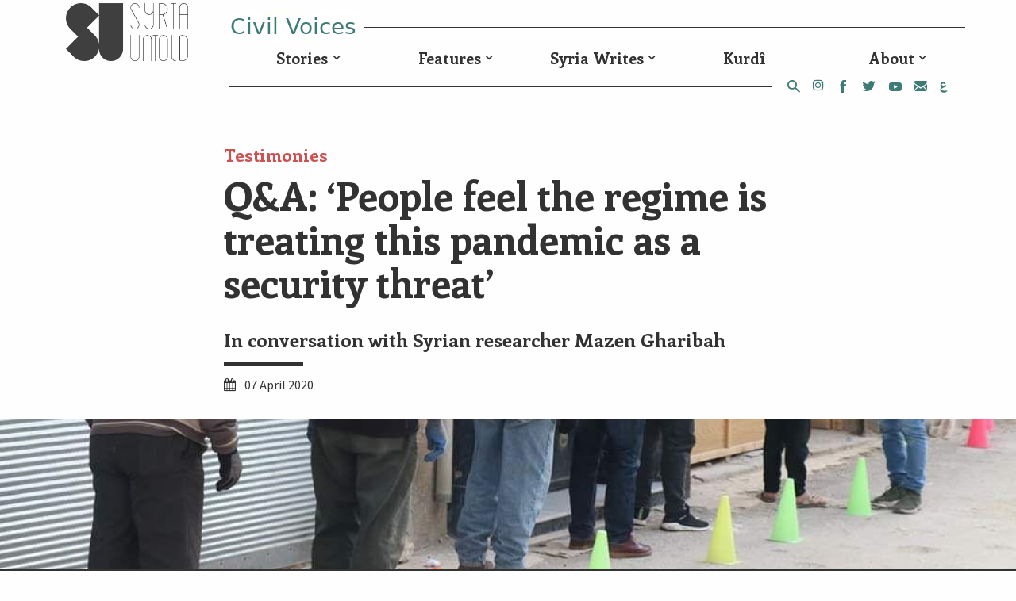

--- FILE ---
content_type: text/html; charset=UTF-8
request_url: https://syriauntold.com/2020/04/07/qa-people-feel-the-regime-is-treating-this-pandemic-as-a-security-threat/
body_size: 16119
content:
<!DOCTYPE html>
<html lang="en-US">
<head>
	<meta charset="UTF-8">
	<meta name="viewport" content="width=device-width, initial-scale=1">
	<link rel="profile" href="https://gmpg.org/xfn/11">
	
	<meta name='robots' content='index, follow, max-image-preview:large, max-snippet:-1, max-video-preview:-1' />

	<!-- This site is optimized with the Yoast SEO plugin v22.6 - https://yoast.com/wordpress/plugins/seo/ -->
	<title>Q&amp;A: ‘People feel the regime is treating this pandemic as a security threat’ | SyriaUntold | حكاية ما انحكت</title>
	<link rel="canonical" href="https://syriauntold.com/2020/04/07/qa-people-feel-the-regime-is-treating-this-pandemic-as-a-security-threat/" />
	<meta name="twitter:card" content="summary_large_image" />
	<meta name="twitter:title" content="Q&amp;A: ‘People feel the regime is treating this pandemic as a security threat’ | SyriaUntold | حكاية ما انحكت" />
	<meta name="twitter:description" content="According to one story from last month, several bodies were buried under cover of darkness, somewhere near the southern Syrian city of a-Suwayda, by Military Intelligence officers. The deceased had reportedly died of COVID-19 (novel coronavirus). For weeks, the Syrian government denied the presence of the deadly virus inside Syria, with many suspecting an attempted [&hellip;]" />
	<meta name="twitter:image" content="https://syriauntold.com/wp-content/uploads/2020/04/91002956_3421102481238444_5158380796238626816_o.jpg" />
	<meta name="twitter:creator" content="@syriauntold" />
	<meta name="twitter:site" content="@syriauntold" />
	<meta name="twitter:label1" content="Written by" />
	<meta name="twitter:data1" content="Dellair" />
	<meta name="twitter:label2" content="Est. reading time" />
	<meta name="twitter:data2" content="10 minutes" />
	<script type="application/ld+json" class="yoast-schema-graph">{"@context":"https://schema.org","@graph":[{"@type":"WebPage","@id":"https://syriauntold.com/2020/04/07/qa-people-feel-the-regime-is-treating-this-pandemic-as-a-security-threat/","url":"https://syriauntold.com/2020/04/07/qa-people-feel-the-regime-is-treating-this-pandemic-as-a-security-threat/","name":"Q&A: ‘People feel the regime is treating this pandemic as a security threat’ | SyriaUntold | حكاية ما انحكت","isPartOf":{"@id":"https://syriauntold.com/en/#website"},"primaryImageOfPage":{"@id":"https://syriauntold.com/2020/04/07/qa-people-feel-the-regime-is-treating-this-pandemic-as-a-security-threat/#primaryimage"},"image":{"@id":"https://syriauntold.com/2020/04/07/qa-people-feel-the-regime-is-treating-this-pandemic-as-a-security-threat/#primaryimage"},"thumbnailUrl":"https://syriauntold.com/wp-content/uploads/2020/04/91002956_3421102481238444_5158380796238626816_o.jpg","datePublished":"2020-04-07T07:23:30+00:00","dateModified":"2020-04-07T07:23:30+00:00","author":{"@id":"https://syriauntold.com/en/#/schema/person/41fbf647a3eda1006396c62f99657b4c"},"breadcrumb":{"@id":"https://syriauntold.com/2020/04/07/qa-people-feel-the-regime-is-treating-this-pandemic-as-a-security-threat/#breadcrumb"},"inLanguage":"en-US","potentialAction":[{"@type":"ReadAction","target":["https://syriauntold.com/2020/04/07/qa-people-feel-the-regime-is-treating-this-pandemic-as-a-security-threat/"]}]},{"@type":"ImageObject","inLanguage":"en-US","@id":"https://syriauntold.com/2020/04/07/qa-people-feel-the-regime-is-treating-this-pandemic-as-a-security-threat/#primaryimage","url":"https://syriauntold.com/wp-content/uploads/2020/04/91002956_3421102481238444_5158380796238626816_o.jpg","contentUrl":"https://syriauntold.com/wp-content/uploads/2020/04/91002956_3421102481238444_5158380796238626816_o.jpg","width":1080,"height":720},{"@type":"BreadcrumbList","@id":"https://syriauntold.com/2020/04/07/qa-people-feel-the-regime-is-treating-this-pandemic-as-a-security-threat/#breadcrumb","itemListElement":[{"@type":"ListItem","position":1,"name":"Home","item":"https://syriauntold.com/en/"},{"@type":"ListItem","position":2,"name":"Archive","item":"https://syriauntold.com/archive/"},{"@type":"ListItem","position":3,"name":"Q&#038;A: ‘People feel the regime is treating this pandemic as a security threat’"}]},{"@type":"WebSite","@id":"https://syriauntold.com/en/#website","url":"https://syriauntold.com/en/","name":"SyriaUntold | حكاية ما انحكت","description":"","potentialAction":[{"@type":"SearchAction","target":{"@type":"EntryPoint","urlTemplate":"https://syriauntold.com/en/?s={search_term_string}"},"query-input":"required name=search_term_string"}],"inLanguage":"en-US"},{"@type":"Person","@id":"https://syriauntold.com/en/#/schema/person/41fbf647a3eda1006396c62f99657b4c","name":"Dellair","image":{"@type":"ImageObject","inLanguage":"en-US","@id":"https://syriauntold.com/en/#/schema/person/image/","url":"https://secure.gravatar.com/avatar/eff0eaf1d24cbcb45602d4b70353a34c?s=96&d=mm&r=g","contentUrl":"https://secure.gravatar.com/avatar/eff0eaf1d24cbcb45602d4b70353a34c?s=96&d=mm&r=g","caption":"Dellair"},"url":"https://syriauntold.com/en/author/dellair/"}]}</script>
	<!-- / Yoast SEO plugin. -->


<link rel="alternate" href="https://syriauntold.com/2020/04/11/%d9%85%d8%a7%d8%b2%d9%86-%d8%ba%d8%b1%d9%8a%d8%a8%d8%a9-%d8%a7%d9%84%d9%86%d8%b8%d8%a7%d9%85-%d9%8a%d9%88%d8%a7%d8%ac%d9%87-%d9%83%d9%88%d8%b1%d9%88%d9%86%d8%a7-%d9%83%d8%ae%d8%b7%d8%b1-%d8%a3%d9%85/" hreflang="ar" />
<link rel="alternate" href="https://syriauntold.com/2020/04/07/qa-people-feel-the-regime-is-treating-this-pandemic-as-a-security-threat/" hreflang="en" />
<script type="cab51773f24901bad3f6fb39-text/javascript">
/* <![CDATA[ */
window._wpemojiSettings = {"baseUrl":"https:\/\/s.w.org\/images\/core\/emoji\/15.0.3\/72x72\/","ext":".png","svgUrl":"https:\/\/s.w.org\/images\/core\/emoji\/15.0.3\/svg\/","svgExt":".svg","source":{"concatemoji":"https:\/\/syriauntold.com\/wp-includes\/js\/wp-emoji-release.min.js?ver=6.5.2"}};
/*! This file is auto-generated */
!function(i,n){var o,s,e;function c(e){try{var t={supportTests:e,timestamp:(new Date).valueOf()};sessionStorage.setItem(o,JSON.stringify(t))}catch(e){}}function p(e,t,n){e.clearRect(0,0,e.canvas.width,e.canvas.height),e.fillText(t,0,0);var t=new Uint32Array(e.getImageData(0,0,e.canvas.width,e.canvas.height).data),r=(e.clearRect(0,0,e.canvas.width,e.canvas.height),e.fillText(n,0,0),new Uint32Array(e.getImageData(0,0,e.canvas.width,e.canvas.height).data));return t.every(function(e,t){return e===r[t]})}function u(e,t,n){switch(t){case"flag":return n(e,"\ud83c\udff3\ufe0f\u200d\u26a7\ufe0f","\ud83c\udff3\ufe0f\u200b\u26a7\ufe0f")?!1:!n(e,"\ud83c\uddfa\ud83c\uddf3","\ud83c\uddfa\u200b\ud83c\uddf3")&&!n(e,"\ud83c\udff4\udb40\udc67\udb40\udc62\udb40\udc65\udb40\udc6e\udb40\udc67\udb40\udc7f","\ud83c\udff4\u200b\udb40\udc67\u200b\udb40\udc62\u200b\udb40\udc65\u200b\udb40\udc6e\u200b\udb40\udc67\u200b\udb40\udc7f");case"emoji":return!n(e,"\ud83d\udc26\u200d\u2b1b","\ud83d\udc26\u200b\u2b1b")}return!1}function f(e,t,n){var r="undefined"!=typeof WorkerGlobalScope&&self instanceof WorkerGlobalScope?new OffscreenCanvas(300,150):i.createElement("canvas"),a=r.getContext("2d",{willReadFrequently:!0}),o=(a.textBaseline="top",a.font="600 32px Arial",{});return e.forEach(function(e){o[e]=t(a,e,n)}),o}function t(e){var t=i.createElement("script");t.src=e,t.defer=!0,i.head.appendChild(t)}"undefined"!=typeof Promise&&(o="wpEmojiSettingsSupports",s=["flag","emoji"],n.supports={everything:!0,everythingExceptFlag:!0},e=new Promise(function(e){i.addEventListener("DOMContentLoaded",e,{once:!0})}),new Promise(function(t){var n=function(){try{var e=JSON.parse(sessionStorage.getItem(o));if("object"==typeof e&&"number"==typeof e.timestamp&&(new Date).valueOf()<e.timestamp+604800&&"object"==typeof e.supportTests)return e.supportTests}catch(e){}return null}();if(!n){if("undefined"!=typeof Worker&&"undefined"!=typeof OffscreenCanvas&&"undefined"!=typeof URL&&URL.createObjectURL&&"undefined"!=typeof Blob)try{var e="postMessage("+f.toString()+"("+[JSON.stringify(s),u.toString(),p.toString()].join(",")+"));",r=new Blob([e],{type:"text/javascript"}),a=new Worker(URL.createObjectURL(r),{name:"wpTestEmojiSupports"});return void(a.onmessage=function(e){c(n=e.data),a.terminate(),t(n)})}catch(e){}c(n=f(s,u,p))}t(n)}).then(function(e){for(var t in e)n.supports[t]=e[t],n.supports.everything=n.supports.everything&&n.supports[t],"flag"!==t&&(n.supports.everythingExceptFlag=n.supports.everythingExceptFlag&&n.supports[t]);n.supports.everythingExceptFlag=n.supports.everythingExceptFlag&&!n.supports.flag,n.DOMReady=!1,n.readyCallback=function(){n.DOMReady=!0}}).then(function(){return e}).then(function(){var e;n.supports.everything||(n.readyCallback(),(e=n.source||{}).concatemoji?t(e.concatemoji):e.wpemoji&&e.twemoji&&(t(e.twemoji),t(e.wpemoji)))}))}((window,document),window._wpemojiSettings);
/* ]]> */
</script>
<style id='wp-emoji-styles-inline-css' type='text/css'>

	img.wp-smiley, img.emoji {
		display: inline !important;
		border: none !important;
		box-shadow: none !important;
		height: 1em !important;
		width: 1em !important;
		margin: 0 0.07em !important;
		vertical-align: -0.1em !important;
		background: none !important;
		padding: 0 !important;
	}
</style>
<link rel='stylesheet' id='wp-block-library-css' href='https://syriauntold.com/wp-includes/css/dist/block-library/style.min.css?ver=6.5.2' type='text/css' media='all' />
<style id='classic-theme-styles-inline-css' type='text/css'>
/*! This file is auto-generated */
.wp-block-button__link{color:#fff;background-color:#32373c;border-radius:9999px;box-shadow:none;text-decoration:none;padding:calc(.667em + 2px) calc(1.333em + 2px);font-size:1.125em}.wp-block-file__button{background:#32373c;color:#fff;text-decoration:none}
</style>
<style id='global-styles-inline-css' type='text/css'>
body{--wp--preset--color--black: #000000;--wp--preset--color--cyan-bluish-gray: #abb8c3;--wp--preset--color--white: #ffffff;--wp--preset--color--pale-pink: #f78da7;--wp--preset--color--vivid-red: #cf2e2e;--wp--preset--color--luminous-vivid-orange: #ff6900;--wp--preset--color--luminous-vivid-amber: #fcb900;--wp--preset--color--light-green-cyan: #7bdcb5;--wp--preset--color--vivid-green-cyan: #00d084;--wp--preset--color--pale-cyan-blue: #8ed1fc;--wp--preset--color--vivid-cyan-blue: #0693e3;--wp--preset--color--vivid-purple: #9b51e0;--wp--preset--gradient--vivid-cyan-blue-to-vivid-purple: linear-gradient(135deg,rgba(6,147,227,1) 0%,rgb(155,81,224) 100%);--wp--preset--gradient--light-green-cyan-to-vivid-green-cyan: linear-gradient(135deg,rgb(122,220,180) 0%,rgb(0,208,130) 100%);--wp--preset--gradient--luminous-vivid-amber-to-luminous-vivid-orange: linear-gradient(135deg,rgba(252,185,0,1) 0%,rgba(255,105,0,1) 100%);--wp--preset--gradient--luminous-vivid-orange-to-vivid-red: linear-gradient(135deg,rgba(255,105,0,1) 0%,rgb(207,46,46) 100%);--wp--preset--gradient--very-light-gray-to-cyan-bluish-gray: linear-gradient(135deg,rgb(238,238,238) 0%,rgb(169,184,195) 100%);--wp--preset--gradient--cool-to-warm-spectrum: linear-gradient(135deg,rgb(74,234,220) 0%,rgb(151,120,209) 20%,rgb(207,42,186) 40%,rgb(238,44,130) 60%,rgb(251,105,98) 80%,rgb(254,248,76) 100%);--wp--preset--gradient--blush-light-purple: linear-gradient(135deg,rgb(255,206,236) 0%,rgb(152,150,240) 100%);--wp--preset--gradient--blush-bordeaux: linear-gradient(135deg,rgb(254,205,165) 0%,rgb(254,45,45) 50%,rgb(107,0,62) 100%);--wp--preset--gradient--luminous-dusk: linear-gradient(135deg,rgb(255,203,112) 0%,rgb(199,81,192) 50%,rgb(65,88,208) 100%);--wp--preset--gradient--pale-ocean: linear-gradient(135deg,rgb(255,245,203) 0%,rgb(182,227,212) 50%,rgb(51,167,181) 100%);--wp--preset--gradient--electric-grass: linear-gradient(135deg,rgb(202,248,128) 0%,rgb(113,206,126) 100%);--wp--preset--gradient--midnight: linear-gradient(135deg,rgb(2,3,129) 0%,rgb(40,116,252) 100%);--wp--preset--font-size--small: 13px;--wp--preset--font-size--medium: 20px;--wp--preset--font-size--large: 36px;--wp--preset--font-size--x-large: 42px;--wp--preset--spacing--20: 0.44rem;--wp--preset--spacing--30: 0.67rem;--wp--preset--spacing--40: 1rem;--wp--preset--spacing--50: 1.5rem;--wp--preset--spacing--60: 2.25rem;--wp--preset--spacing--70: 3.38rem;--wp--preset--spacing--80: 5.06rem;--wp--preset--shadow--natural: 6px 6px 9px rgba(0, 0, 0, 0.2);--wp--preset--shadow--deep: 12px 12px 50px rgba(0, 0, 0, 0.4);--wp--preset--shadow--sharp: 6px 6px 0px rgba(0, 0, 0, 0.2);--wp--preset--shadow--outlined: 6px 6px 0px -3px rgba(255, 255, 255, 1), 6px 6px rgba(0, 0, 0, 1);--wp--preset--shadow--crisp: 6px 6px 0px rgba(0, 0, 0, 1);}:where(.is-layout-flex){gap: 0.5em;}:where(.is-layout-grid){gap: 0.5em;}body .is-layout-flow > .alignleft{float: left;margin-inline-start: 0;margin-inline-end: 2em;}body .is-layout-flow > .alignright{float: right;margin-inline-start: 2em;margin-inline-end: 0;}body .is-layout-flow > .aligncenter{margin-left: auto !important;margin-right: auto !important;}body .is-layout-constrained > .alignleft{float: left;margin-inline-start: 0;margin-inline-end: 2em;}body .is-layout-constrained > .alignright{float: right;margin-inline-start: 2em;margin-inline-end: 0;}body .is-layout-constrained > .aligncenter{margin-left: auto !important;margin-right: auto !important;}body .is-layout-constrained > :where(:not(.alignleft):not(.alignright):not(.alignfull)){max-width: var(--wp--style--global--content-size);margin-left: auto !important;margin-right: auto !important;}body .is-layout-constrained > .alignwide{max-width: var(--wp--style--global--wide-size);}body .is-layout-flex{display: flex;}body .is-layout-flex{flex-wrap: wrap;align-items: center;}body .is-layout-flex > *{margin: 0;}body .is-layout-grid{display: grid;}body .is-layout-grid > *{margin: 0;}:where(.wp-block-columns.is-layout-flex){gap: 2em;}:where(.wp-block-columns.is-layout-grid){gap: 2em;}:where(.wp-block-post-template.is-layout-flex){gap: 1.25em;}:where(.wp-block-post-template.is-layout-grid){gap: 1.25em;}.has-black-color{color: var(--wp--preset--color--black) !important;}.has-cyan-bluish-gray-color{color: var(--wp--preset--color--cyan-bluish-gray) !important;}.has-white-color{color: var(--wp--preset--color--white) !important;}.has-pale-pink-color{color: var(--wp--preset--color--pale-pink) !important;}.has-vivid-red-color{color: var(--wp--preset--color--vivid-red) !important;}.has-luminous-vivid-orange-color{color: var(--wp--preset--color--luminous-vivid-orange) !important;}.has-luminous-vivid-amber-color{color: var(--wp--preset--color--luminous-vivid-amber) !important;}.has-light-green-cyan-color{color: var(--wp--preset--color--light-green-cyan) !important;}.has-vivid-green-cyan-color{color: var(--wp--preset--color--vivid-green-cyan) !important;}.has-pale-cyan-blue-color{color: var(--wp--preset--color--pale-cyan-blue) !important;}.has-vivid-cyan-blue-color{color: var(--wp--preset--color--vivid-cyan-blue) !important;}.has-vivid-purple-color{color: var(--wp--preset--color--vivid-purple) !important;}.has-black-background-color{background-color: var(--wp--preset--color--black) !important;}.has-cyan-bluish-gray-background-color{background-color: var(--wp--preset--color--cyan-bluish-gray) !important;}.has-white-background-color{background-color: var(--wp--preset--color--white) !important;}.has-pale-pink-background-color{background-color: var(--wp--preset--color--pale-pink) !important;}.has-vivid-red-background-color{background-color: var(--wp--preset--color--vivid-red) !important;}.has-luminous-vivid-orange-background-color{background-color: var(--wp--preset--color--luminous-vivid-orange) !important;}.has-luminous-vivid-amber-background-color{background-color: var(--wp--preset--color--luminous-vivid-amber) !important;}.has-light-green-cyan-background-color{background-color: var(--wp--preset--color--light-green-cyan) !important;}.has-vivid-green-cyan-background-color{background-color: var(--wp--preset--color--vivid-green-cyan) !important;}.has-pale-cyan-blue-background-color{background-color: var(--wp--preset--color--pale-cyan-blue) !important;}.has-vivid-cyan-blue-background-color{background-color: var(--wp--preset--color--vivid-cyan-blue) !important;}.has-vivid-purple-background-color{background-color: var(--wp--preset--color--vivid-purple) !important;}.has-black-border-color{border-color: var(--wp--preset--color--black) !important;}.has-cyan-bluish-gray-border-color{border-color: var(--wp--preset--color--cyan-bluish-gray) !important;}.has-white-border-color{border-color: var(--wp--preset--color--white) !important;}.has-pale-pink-border-color{border-color: var(--wp--preset--color--pale-pink) !important;}.has-vivid-red-border-color{border-color: var(--wp--preset--color--vivid-red) !important;}.has-luminous-vivid-orange-border-color{border-color: var(--wp--preset--color--luminous-vivid-orange) !important;}.has-luminous-vivid-amber-border-color{border-color: var(--wp--preset--color--luminous-vivid-amber) !important;}.has-light-green-cyan-border-color{border-color: var(--wp--preset--color--light-green-cyan) !important;}.has-vivid-green-cyan-border-color{border-color: var(--wp--preset--color--vivid-green-cyan) !important;}.has-pale-cyan-blue-border-color{border-color: var(--wp--preset--color--pale-cyan-blue) !important;}.has-vivid-cyan-blue-border-color{border-color: var(--wp--preset--color--vivid-cyan-blue) !important;}.has-vivid-purple-border-color{border-color: var(--wp--preset--color--vivid-purple) !important;}.has-vivid-cyan-blue-to-vivid-purple-gradient-background{background: var(--wp--preset--gradient--vivid-cyan-blue-to-vivid-purple) !important;}.has-light-green-cyan-to-vivid-green-cyan-gradient-background{background: var(--wp--preset--gradient--light-green-cyan-to-vivid-green-cyan) !important;}.has-luminous-vivid-amber-to-luminous-vivid-orange-gradient-background{background: var(--wp--preset--gradient--luminous-vivid-amber-to-luminous-vivid-orange) !important;}.has-luminous-vivid-orange-to-vivid-red-gradient-background{background: var(--wp--preset--gradient--luminous-vivid-orange-to-vivid-red) !important;}.has-very-light-gray-to-cyan-bluish-gray-gradient-background{background: var(--wp--preset--gradient--very-light-gray-to-cyan-bluish-gray) !important;}.has-cool-to-warm-spectrum-gradient-background{background: var(--wp--preset--gradient--cool-to-warm-spectrum) !important;}.has-blush-light-purple-gradient-background{background: var(--wp--preset--gradient--blush-light-purple) !important;}.has-blush-bordeaux-gradient-background{background: var(--wp--preset--gradient--blush-bordeaux) !important;}.has-luminous-dusk-gradient-background{background: var(--wp--preset--gradient--luminous-dusk) !important;}.has-pale-ocean-gradient-background{background: var(--wp--preset--gradient--pale-ocean) !important;}.has-electric-grass-gradient-background{background: var(--wp--preset--gradient--electric-grass) !important;}.has-midnight-gradient-background{background: var(--wp--preset--gradient--midnight) !important;}.has-small-font-size{font-size: var(--wp--preset--font-size--small) !important;}.has-medium-font-size{font-size: var(--wp--preset--font-size--medium) !important;}.has-large-font-size{font-size: var(--wp--preset--font-size--large) !important;}.has-x-large-font-size{font-size: var(--wp--preset--font-size--x-large) !important;}
.wp-block-navigation a:where(:not(.wp-element-button)){color: inherit;}
:where(.wp-block-post-template.is-layout-flex){gap: 1.25em;}:where(.wp-block-post-template.is-layout-grid){gap: 1.25em;}
:where(.wp-block-columns.is-layout-flex){gap: 2em;}:where(.wp-block-columns.is-layout-grid){gap: 2em;}
.wp-block-pullquote{font-size: 1.5em;line-height: 1.6;}
</style>
<link rel='stylesheet' id='selectize-css' href='https://syriauntold.com/wp-content/plugins/inkube/assets/lib/selectize/selectize.css?ver=6.5.2' type='text/css' media='all' />
<link rel='stylesheet' id='main-css' href='https://syriauntold.com/wp-content/themes/composer/assets/css/main.css?ver=6.5.2' type='text/css' media='all' />
<script type="cab51773f24901bad3f6fb39-text/javascript" src="https://syriauntold.com/wp-includes/js/jquery/jquery.min.js?ver=3.7.1" id="jquery-core-js"></script>
<script type="cab51773f24901bad3f6fb39-text/javascript" src="https://syriauntold.com/wp-includes/js/jquery/jquery-migrate.min.js?ver=3.4.1" id="jquery-migrate-js"></script>
<script type="cab51773f24901bad3f6fb39-text/javascript" src="https://syriauntold.com/wp-content/plugins/inkube/assets/dist/inkube.min.js?ver=6.5.2" id="inkube-js"></script>
<link rel="https://api.w.org/" href="https://syriauntold.com/wp-json/" /><link rel="alternate" type="application/json" href="https://syriauntold.com/wp-json/wp/v2/posts/63182" /><link rel="EditURI" type="application/rsd+xml" title="RSD" href="https://syriauntold.com/xmlrpc.php?rsd" />
<meta name="generator" content="WordPress 6.5.2" />
<link rel='shortlink' href='https://syriauntold.com/?p=63182' />
<link rel="alternate" type="application/json+oembed" href="https://syriauntold.com/wp-json/oembed/1.0/embed?url=https%3A%2F%2Fsyriauntold.com%2F2020%2F04%2F07%2Fqa-people-feel-the-regime-is-treating-this-pandemic-as-a-security-threat%2F" />
<link rel="alternate" type="text/xml+oembed" href="https://syriauntold.com/wp-json/oembed/1.0/embed?url=https%3A%2F%2Fsyriauntold.com%2F2020%2F04%2F07%2Fqa-people-feel-the-regime-is-treating-this-pandemic-as-a-security-threat%2F&#038;format=xml" />
<link rel="icon" href="https://syriauntold.com/wp-content/uploads/2018/05/Syria-favicon.png" sizes="32x32" />
<link rel="icon" href="https://syriauntold.com/wp-content/uploads/2018/05/Syria-favicon.png" sizes="192x192" />
<link rel="apple-touch-icon" href="https://syriauntold.com/wp-content/uploads/2018/05/Syria-favicon.png" />
<meta name="msapplication-TileImage" content="https://syriauntold.com/wp-content/uploads/2018/05/Syria-favicon.png" />
		<style type="text/css" id="wp-custom-css">
			.site-head{
	padding-top:2px !important;
	padding-bottom:0px !important;
}
.menu-style-su.top-menu{
	margin-top:0;
	margin-bottom:0;
}
.site-head .site-logo{
	margin-top: 2px;
	max-width:95%;
}
body .menu-style-su li{
	text-align:center;
} 
body .menu-style-su ul.sub-menu{
	text-align:center;
}
.site-footer.row.px-md-5.mt-4 a{
	    display: contents !important;
}
.article-img a{
	   background-repeat: no-repeat;
}
.mc4wp-alert p{
	margin-top:10px;
	text-align:center;
}
.cmb-4{
	margin-bottom: 3rem !important;
}
.row.mb-5.mx-md-0 figcaption.col-12{
	    color: #613d7c;
	
}
.home-menu-sections .menu{
	list-style:none;
	margin-top: 2em;
}
.home-menu-sections .menu li{
	font-size:21px;
	margin:10px;
	display:inline-block;
	position:relative;
}
.home-menu-sections .menu li:nth-child(3n+1) {
    font-weight: 600;
    font-size: 25px;
	top: -1px;
}
.tag-cloud.jqcloud{
	margin-top:0 !important;
	margin-bottom:0 !important;
}
.tag-cloud.jqcloud{
	top:-50px;
}
.widget_f2-tagcloud .tag-cloud{
	min-height:290px;
	height:auto !important;
}
.v-center{
	align-content:center;
}		</style>
				<meta property="og:image"  content="https://syriauntold.com/wp-content/uploads/2020/04/91002956_3421102481238444_5158380796238626816_o.jpg" />

	</head>

<body class="post-template-default single single-post postid-63182 single-format-standard">
		<div id="page" class="container-fluid">

<div class="row px-md-5 py-3 site-head">
	<div class="hidden-md-up mobile-nav w-100">
		<a class="js-toggle-menu pull-right" >
			<span class="fa fa-bars open"></span>
			<span class="fa fa-close d-none"></span>
		</a>
		<a class="js-toggle-search pull-left" href="/?s="><span class="fa fa-search"></span></a>
		<nav id="site-navigation" class="navigation-mobile" role="navigation">

			<ul id="menu-main2-english" class="menu-style-su top-menu"><li id="menu-item-57903" class="menu-item menu-item-type-taxonomy menu-item-object-category menu-item-has-children menu-item-57903"><a href="https://syriauntold.com/category/stories/">Stories</a>
<ul class="sub-menu">
	<li id="menu-item-57904" class="menu-item menu-item-type-taxonomy menu-item-object-category current-post-ancestor current-menu-parent current-post-parent menu-item-57904"><a href="https://syriauntold.com/category/testimonies/">Testimonies</a></li>
	<li id="menu-item-57905" class="menu-item menu-item-type-taxonomy menu-item-object-category menu-item-57905"><a href="https://syriauntold.com/category/profiles/">Profiles</a></li>
</ul>
</li>
<li id="menu-item-57906" class="menu-item menu-item-type-taxonomy menu-item-object-category menu-item-has-children menu-item-57906"><a href="https://syriauntold.com/category/features/">Features</a>
<ul class="sub-menu">
	<li id="menu-item-68960" class="menu-item menu-item-type-taxonomy menu-item-object-category menu-item-68960"><a href="https://syriauntold.com/category/investigations/">Investigations</a></li>
</ul>
</li>
<li id="menu-item-59667" class="menu-item menu-item-type-taxonomy menu-item-object-category menu-item-has-children menu-item-59667"><a href="https://syriauntold.com/category/syria-writes/">Syria Writes</a>
<ul class="sub-menu">
	<li id="menu-item-57908" class="menu-item menu-item-type-taxonomy menu-item-object-category menu-item-has-children menu-item-57908"><a href="https://syriauntold.com/category/syria-writes/politics/">Politics</a>
	<ul class="sub-menu">
		<li id="menu-item-67593" class="menu-item menu-item-type-taxonomy menu-item-object-category menu-item-67593"><a href="https://syriauntold.com/category/10th-anniversary/">10th Anniversary</a></li>
	</ul>
</li>
	<li id="menu-item-57909" class="menu-item menu-item-type-taxonomy menu-item-object-category menu-item-57909"><a href="https://syriauntold.com/category/syria-writes/economy/">Economy</a></li>
	<li id="menu-item-57915" class="menu-item menu-item-type-taxonomy menu-item-object-category menu-item-has-children menu-item-57915"><a href="https://syriauntold.com/category/syria-writes/culture-syria-writes/">Culture</a>
	<ul class="sub-menu">
		<li id="menu-item-61907" class="menu-item menu-item-type-taxonomy menu-item-object-category menu-item-61907"><a href="https://syriauntold.com/category/in-depth/syrian-cinema/">Syrian Cinema</a></li>
		<li id="menu-item-68764" class="menu-item menu-item-type-taxonomy menu-item-object-category menu-item-68764"><a href="https://syriauntold.com/category/syrian-theater/">Syrian theater</a></li>
		<li id="menu-item-66446" class="menu-item menu-item-type-taxonomy menu-item-object-category menu-item-66446"><a href="https://syriauntold.com/category/syrian-narratives/">Syrian narratives</a></li>
		<li id="menu-item-74833" class="menu-item menu-item-type-taxonomy menu-item-object-category menu-item-74833"><a href="https://syriauntold.com/category/syria-writes/return-to-syria/">Return to Syria</a></li>
		<li id="menu-item-70191" class="menu-item menu-item-type-taxonomy menu-item-object-category menu-item-70191"><a href="https://syriauntold.com/category/little-syrias/">Little Syrias</a></li>
		<li id="menu-item-65278" class="menu-item menu-item-type-taxonomy menu-item-object-category menu-item-65278"><a href="https://syriauntold.com/category/in-depth/syriainfocus/">SyriaInFocus</a></li>
		<li id="menu-item-57916" class="menu-item menu-item-type-taxonomy menu-item-object-category menu-item-57916"><a href="https://syriauntold.com/category/in-depth/oral-culture/">Oral Culture</a></li>
		<li id="menu-item-68961" class="menu-item menu-item-type-taxonomy menu-item-object-category menu-item-68961"><a href="https://syriauntold.com/category/in-depth/science-fiction/">Science fiction</a></li>
	</ul>
</li>
	<li id="menu-item-57912" class="menu-item menu-item-type-taxonomy menu-item-object-category menu-item-has-children menu-item-57912"><a href="https://syriauntold.com/category/syria-writes/environment/">Environment</a>
	<ul class="sub-menu">
		<li id="menu-item-73325" class="menu-item menu-item-type-taxonomy menu-item-object-category menu-item-73325"><a href="https://syriauntold.com/category/syria-writes/environment/earthquake/">Earthquake</a></li>
	</ul>
</li>
	<li id="menu-item-57911" class="menu-item menu-item-type-taxonomy menu-item-object-category menu-item-has-children menu-item-57911"><a href="https://syriauntold.com/category/syria-writes/gender/">Gender</a>
	<ul class="sub-menu">
		<li id="menu-item-65277" class="menu-item menu-item-type-taxonomy menu-item-object-category menu-item-65277"><a href="https://syriauntold.com/category/in-depth/lgbtiq/">LGBTIQ</a></li>
		<li id="menu-item-73346" class="menu-item menu-item-type-taxonomy menu-item-object-category menu-item-73346"><a href="https://syriauntold.com/category/feminisms/">Feminisms</a></li>
	</ul>
</li>
	<li id="menu-item-57913" class="menu-item menu-item-type-taxonomy menu-item-object-category menu-item-57913"><a href="https://syriauntold.com/category/in-depth/opinion/">Opinion</a></li>
</ul>
</li>
<li id="menu-item-74882" class="menu-item menu-item-type-custom menu-item-object-custom menu-item-74882"><a href="https://syriauntold.com/category/kurdi/">Kurdî</a></li>
<li id="menu-item-57924" class="menu-item menu-item-type-post_type menu-item-object-page menu-item-has-children menu-item-57924"><a href="https://syriauntold.com/about-syria-untold/">About</a>
<ul class="sub-menu">
	<li id="menu-item-57925" class="menu-item menu-item-type-post_type menu-item-object-page menu-item-privacy-policy menu-item-57925"><a rel="privacy-policy" href="https://syriauntold.com/privacy-policy/">Privacy Policy</a></li>
	<li id="menu-item-74705" class="menu-item menu-item-type-custom menu-item-object-custom menu-item-74705"><a href="https://untoldmag.org/">UntoldMag</a></li>
	<li id="menu-item-74706" class="menu-item menu-item-type-custom menu-item-object-custom menu-item-74706"><a href="https://menagallery.art/">Mena Gallery</a></li>
</ul>
</li>
</ul>			<ul class="sm-links" >
					<li class="lang-item lang-item-2834 lang-item-ar lang-item-first"><a  lang="ar" hreflang="ar" href="https://syriauntold.com/2020/04/11/%d9%85%d8%a7%d8%b2%d9%86-%d8%ba%d8%b1%d9%8a%d8%a8%d8%a9-%d8%a7%d9%84%d9%86%d8%b8%d8%a7%d9%85-%d9%8a%d9%88%d8%a7%d8%ac%d9%87-%d9%83%d9%88%d8%b1%d9%88%d9%86%d8%a7-%d9%83%d8%ae%d8%b7%d8%b1-%d8%a3%d9%85/">العربية</a></li>
				<li><a href="https://www.youtube.com/channel/UCUMJwZgo0VH2AJ07pXcqnfA/featured"><i class="icon-youtube"></i></a></li>
				 
				<li><a href="https://twitter.com/syriauntold"><i class="icon-twitter"></i></a></li>
				<li><a href="https://www.facebook.com/syriauntold.en/"><i class="icon-facebook"></i></a></li>
				 
				<li><a href="https://www.instagram.com/syriauntold/"><i class="fa fa-instagram"></i></a></li>
				<li><a href="/cdn-cgi/l/email-protection#1e777078715e6d676c777f6b706a71727a307d7173"><i class="icon-mail"></i></a></li>
			</ul>
		</nav>
		<script data-cfasync="false" src="/cdn-cgi/scripts/5c5dd728/cloudflare-static/email-decode.min.js"></script><script type="cab51773f24901bad3f6fb39-text/javascript">
			jQuery(document).ready(function(){

				jQuery('.js-toggle-menu').click(function(){
					jQuery('body').toggleClass('menu-expanded');
				});
			});
		</script>
	</div>

	<div class="col-md-2 col-3 mx-auto mx-md-0 text-center v-center">
<!-- 		<a href=""><img class="site-logo img-fluid" src="/assets/images/logo.png" /></a> -->
		 		<a href="https://syriauntold.com/en">
					 
						<img class="site-logo img-fluid" src="https://syriauntold.com/wp-content/uploads/2024/04/logo-en.png" />
				 
					
					
		</a> 
	</div>
	<div class="col-md-10 pt-3 pr-0 pl-4">
		<hr class="border-color-gray hidden-sm-down"/>
		<div class="pr-2 hidden-sm-down" style="margin-top:-2.3rem;">
			<a href="#" class="bg-gray-lightest pr-2">
				 
						<img src="https://syriauntold.com/wp-content/themes/composer/assets/images/aswaten.png"/>
				 
			</a>
		</div>

		<ul id="menu-main2-english-1" class="menu-style-su top-menu hidden-sm-down"><li class="menu-item menu-item-type-taxonomy menu-item-object-category menu-item-has-children menu-item-57903"><a href="https://syriauntold.com/category/stories/">Stories</a>
<ul class="sub-menu">
	<li class="menu-item menu-item-type-taxonomy menu-item-object-category current-post-ancestor current-menu-parent current-post-parent menu-item-57904"><a href="https://syriauntold.com/category/testimonies/">Testimonies</a></li>
	<li class="menu-item menu-item-type-taxonomy menu-item-object-category menu-item-57905"><a href="https://syriauntold.com/category/profiles/">Profiles</a></li>
</ul>
</li>
<li class="menu-item menu-item-type-taxonomy menu-item-object-category menu-item-has-children menu-item-57906"><a href="https://syriauntold.com/category/features/">Features</a>
<ul class="sub-menu">
	<li class="menu-item menu-item-type-taxonomy menu-item-object-category menu-item-68960"><a href="https://syriauntold.com/category/investigations/">Investigations</a></li>
</ul>
</li>
<li class="menu-item menu-item-type-taxonomy menu-item-object-category menu-item-has-children menu-item-59667"><a href="https://syriauntold.com/category/syria-writes/">Syria Writes</a>
<ul class="sub-menu">
	<li class="menu-item menu-item-type-taxonomy menu-item-object-category menu-item-has-children menu-item-57908"><a href="https://syriauntold.com/category/syria-writes/politics/">Politics</a>
	<ul class="sub-menu">
		<li class="menu-item menu-item-type-taxonomy menu-item-object-category menu-item-67593"><a href="https://syriauntold.com/category/10th-anniversary/">10th Anniversary</a></li>
	</ul>
</li>
	<li class="menu-item menu-item-type-taxonomy menu-item-object-category menu-item-57909"><a href="https://syriauntold.com/category/syria-writes/economy/">Economy</a></li>
	<li class="menu-item menu-item-type-taxonomy menu-item-object-category menu-item-has-children menu-item-57915"><a href="https://syriauntold.com/category/syria-writes/culture-syria-writes/">Culture</a>
	<ul class="sub-menu">
		<li class="menu-item menu-item-type-taxonomy menu-item-object-category menu-item-61907"><a href="https://syriauntold.com/category/in-depth/syrian-cinema/">Syrian Cinema</a></li>
		<li class="menu-item menu-item-type-taxonomy menu-item-object-category menu-item-68764"><a href="https://syriauntold.com/category/syrian-theater/">Syrian theater</a></li>
		<li class="menu-item menu-item-type-taxonomy menu-item-object-category menu-item-66446"><a href="https://syriauntold.com/category/syrian-narratives/">Syrian narratives</a></li>
		<li class="menu-item menu-item-type-taxonomy menu-item-object-category menu-item-74833"><a href="https://syriauntold.com/category/syria-writes/return-to-syria/">Return to Syria</a></li>
		<li class="menu-item menu-item-type-taxonomy menu-item-object-category menu-item-70191"><a href="https://syriauntold.com/category/little-syrias/">Little Syrias</a></li>
		<li class="menu-item menu-item-type-taxonomy menu-item-object-category menu-item-65278"><a href="https://syriauntold.com/category/in-depth/syriainfocus/">SyriaInFocus</a></li>
		<li class="menu-item menu-item-type-taxonomy menu-item-object-category menu-item-57916"><a href="https://syriauntold.com/category/in-depth/oral-culture/">Oral Culture</a></li>
		<li class="menu-item menu-item-type-taxonomy menu-item-object-category menu-item-68961"><a href="https://syriauntold.com/category/in-depth/science-fiction/">Science fiction</a></li>
	</ul>
</li>
	<li class="menu-item menu-item-type-taxonomy menu-item-object-category menu-item-has-children menu-item-57912"><a href="https://syriauntold.com/category/syria-writes/environment/">Environment</a>
	<ul class="sub-menu">
		<li class="menu-item menu-item-type-taxonomy menu-item-object-category menu-item-73325"><a href="https://syriauntold.com/category/syria-writes/environment/earthquake/">Earthquake</a></li>
	</ul>
</li>
	<li class="menu-item menu-item-type-taxonomy menu-item-object-category menu-item-has-children menu-item-57911"><a href="https://syriauntold.com/category/syria-writes/gender/">Gender</a>
	<ul class="sub-menu">
		<li class="menu-item menu-item-type-taxonomy menu-item-object-category menu-item-65277"><a href="https://syriauntold.com/category/in-depth/lgbtiq/">LGBTIQ</a></li>
		<li class="menu-item menu-item-type-taxonomy menu-item-object-category menu-item-73346"><a href="https://syriauntold.com/category/feminisms/">Feminisms</a></li>
	</ul>
</li>
	<li class="menu-item menu-item-type-taxonomy menu-item-object-category menu-item-57913"><a href="https://syriauntold.com/category/in-depth/opinion/">Opinion</a></li>
</ul>
</li>
<li class="menu-item menu-item-type-custom menu-item-object-custom menu-item-74882"><a href="https://syriauntold.com/category/kurdi/">Kurdî</a></li>
<li class="menu-item menu-item-type-post_type menu-item-object-page menu-item-has-children menu-item-57924"><a href="https://syriauntold.com/about-syria-untold/">About</a>
<ul class="sub-menu">
	<li class="menu-item menu-item-type-post_type menu-item-object-page menu-item-privacy-policy menu-item-57925"><a rel="privacy-policy" href="https://syriauntold.com/privacy-policy/">Privacy Policy</a></li>
	<li class="menu-item menu-item-type-custom menu-item-object-custom menu-item-74705"><a href="https://untoldmag.org/">UntoldMag</a></li>
	<li class="menu-item menu-item-type-custom menu-item-object-custom menu-item-74706"><a href="https://menagallery.art/">Mena Gallery</a></li>
</ul>
</li>
</ul>
		<hr class="hidden-sm-down border-color-gray"/>
		<ul class="list-inline d-md-flex bg-body site-head-links color-blue-2 hidden-sm-down" > 
				<li class="lang-item lang-item-2834 lang-item-ar lang-item-first"><a  lang="ar" hreflang="ar" href="https://syriauntold.com/2020/04/11/%d9%85%d8%a7%d8%b2%d9%86-%d8%ba%d8%b1%d9%8a%d8%a8%d8%a9-%d8%a7%d9%84%d9%86%d8%b8%d8%a7%d9%85-%d9%8a%d9%88%d8%a7%d8%ac%d9%87-%d9%83%d9%88%d8%b1%d9%88%d9%86%d8%a7-%d9%83%d8%ae%d8%b7%d8%b1-%d8%a3%d9%85/">العربية</a></li>
			<li><a href="/cdn-cgi/l/email-protection#375e59515877444e455e56425943585b531954585a"><i class="icon-mail"></i></a></li>
			<li><a href="https://www.youtube.com/channel/UCUMJwZgo0VH2AJ07pXcqnfA/featured"><i class="icon-youtube"></i></a></li>
			 
			<li><a href="https://twitter.com/syriauntold"><i class="icon-twitter"></i></a></li>
			<li><a href="https://www.facebook.com/syriauntold.en/"><i class="icon-facebook"></i></a></li>
			 
			<li><a href="https://www.instagram.com/syriauntold/"><i class="fa fa-instagram"></i></a></li>
			<li class="hidden-sm-down"><a href="/?s="><i class="icon-zoom"></i></a></li>
		</ul>

	</div>
</div><div class="content row">
	<div class="post-63182 post type-post status-publish format-standard hentry category-testimonies tag-covid-19 tag-damascus tag-pandemic tag-sweida writer-syriauntold col-12 d-block px-md-0 mt-4 format-default">
  <div class="row mb-5 mx-md-0">
    <div class="mx-auto col-md-7">
      <div class="surtitle">
        <a href="https://syriauntold.com/category/testimonies/" class="pipe-item mr-2 pr-2 d-inline-block fs-22px">Testimonies</a>
      </div>
      <h1 class="fw-600 mb-4 fs-50px my-2">Q&A: ‘People feel the regime is treating this pandemic as a security threat’</h1>
       <h4>In conversation with Syrian researcher Mazen Gharibah</h4>
      <hr class="border-2 ml-0" style="width:6rem;">
      <p class="text-justify mb-3 color-gray fs-24px fw-500"></p>
      <p>
        <span class="fa fa-calendar"></span> <span class="pipe-item mx-2 d-inline-block">07 April 2020</span>
      </p>
    </div>

    <div data-shortcode="" data-shortcode-tag="image" class="article-img w-100 h-8 h-md-12 mt-3"><a class="bg-cover h-100 w-100 image  d-block w-100 h-100" style="background-image:url(https://syriauntold.com/wp-content/uploads/2020/04/91002956_3421102481238444_5158380796238626816_o.jpg);" data-parallax="parallax" ></a><figcaption class="col-12">Syrians queuing for aid deliveries stand apart from one another, in an attempt to avoid the spread of COVID-19, late last month. Photo courtesy of the Syrian Arab Red Crescent's Facebook page.</figcaption></div>
  </div>
  <div class="float-direct col-md-3 col-9 px-0 mr-md-5 mb-3"><div class="writer-card pl-4 pr-4  pb-3 mt-4">
	<div class="row mx-0">
		<div data-shortcode="" data-shortcode-tag="image" class="col-md-8 col-5 px-0 mb-2"><img src="https://syriauntold.com/wp-content/uploads/2019/06/syria-untold-logo-color-duo-copy.jpg" class="img-fluid w-100" /></div>
		<div class="col-md-12 px-md-0 col-7 mt-4 mt-md-0">
			<h5 class="my-2 fs-26px fw-500 color-red lh-100">
				<span class="icon-writer"></span>
				<a class="h5" href="https://syriauntold.com/writer/syriauntold/">SyriaUntold</a>
			</h5>
			<p class="fs-16px fw-300 text-justify">An independent media platform advancing critical perspectives on Syria and Syrians.</p>
		</div>
	</div>
</div>
    
  </div>
  <div style="clear:both" class="hidden-md-up"></div>
  <div class="entry-content fs-22px">
    <p>According to one story from last month, several bodies were buried under cover of darkness, somewhere near the southern Syrian city of a-Suwayda, by Military Intelligence officers. The deceased had reportedly died of COVID-19 (novel coronavirus).</p>
<p>For weeks, the Syrian government denied the presence of the deadly virus inside Syria, with many suspecting an attempted cover-up. However, COVID-19 has become harder to hide. Countries neighbouring Syria began to report cases of infections that had recently travelled from Syria, while a women in the Damascus countryside died last week without being detected with the virus, let alone quarantined, having therefore likely infected others.</p>
<p>To date, according to figures from the World Health Organisation (WHO) and Syria’s Ministry of Health, Syria has confirmed 19 cases of COVID-19. Of that number, two people died while two people have fully recovered. Many suspect the true numbers to be far higher, however gaining accurate and reliable information about COVID-19 in Syria is not easy.</p>
<p>Here, <em>SyriaUntold</em> speaks to Mazen Gharibah, one of two researchers who recently published a <a href="http://eprints.lse.ac.uk/103841/1/CRP_covid_19_in_Syria_policy_memo_published.pdf">widely shared London School of Economics study</a> on Syria’s healthcare capacities to fend off a COVID-19 outbreak.</p>
<p>Gharibah, a researcher originally from Homs, discusses with <em>SyriaUntold</em> the current state of Syria’s COVID-19 outbreak: the numbers behind the crisis, the increasing role of intelligence agencies and security branches in controlling official responses, and the reasons why the country’s public health sector has been so degraded by nearly 10 years of war.</p>
<p>One of the most concerning trends, Gharibah suggests, is the ways in which Syria’s notorious security apparatus has begun to treat COVID-19 as a "security threat."</p>
<p>"Because people feel the regime is treating this pandemic as a security threat, or a national threat, people have started trying to hide symptoms or trying to avoid going to hospitals in order not to be questioned avoid being or interrogated," he says.</p>
<p>"[This] is obviously a catastrophe when you have a pandemic and people are afraid to go to hospitals to seek medical attention or declare symptoms."</p>
<p><strong>Q: Your study came out around a week ago now, but a lot has happened since then. Can you, first of all, give us a bit of an update on how Syria is responding to COVID-19, and what’s been happening in recent days?</strong></p>
<p>Sure. When we published our report, there were only five cases confirmed by the Ministry of Health and the WHO. However now we have 16 confirmed in Syria—two of them died and, according to the Ministry of Health, two of them fully recovered. Of course, these are the official numbers. In my opinion, they don’t reflect the reality of what’s going on inside Syria, but these are the official numbers that were published by the Ministry of Health.</p>
<p><em>[Since SyriaUntold spoke with Gharibah, the number of confirmed COVID-19 cases inside the country has risen to 19.]</em></p>
<p>The government also increased the measures they’re taking. They’re locking down not just Damascus, but all cities in Syria, so now moving from different cities is not possible anymore. There’s a partial curfew, and they also stopped Friday prayers and gatherings in mosques and churches. Schools have even shut down until further notice.</p>
<p>There’ve been strict measures on travelling between different cities, specifically in Damascus and around the centre of Damascus. And there’s also been an emphasis on Sit Zeinab, which his a neighbourhood inn Damascus where usually most of the Iranian and Shia pilgrims go to. There’s been specifically strict measures on this neighbourhood—and I believe the reason is because of the Iranian pilgrims…and their large numbers around these religious shrines, which is raising a lot of concerns.</p>
<p>The WHO also sent 300 kits to the northwest and 300 additional kits were brought by Syrian NGOs. So in total in the northwest now there’s 600 testing kits, out of 2,000 that were promised by the [WHO’s] Health Cluster Task [Team] to give to the northwest.</p>
<p>We’ve been hearing news that the government is also increasing the number of tests per day, but unfortunately there are no exact numbers on how many tests they’re doing or the actual results of these tests. They’re not sharing that information publicly, and they also asked doctors inside hospitals not to share information with regards to COVID-19.</p>
<p class="isModified">In our report, we mentioned the intervention of intelligence forces in Syria. That has also increased over the past week. Intelligence agencies are now more involved in healthcare policies. They are also now have some sort of permanent presence in public hospitals to monitor the situation closely. For instance, the Zabadani Hospital, which was designated to be the hospital responsible for the COVID-19 in the Damascus countryside, there are now security officers there—they have officers inside the hospital—so they’re monitoring the situation carefully. And the other day, [state news agency] SANA, published an infograph asking people to inform the authorities of any suspected COVID-19 [case], which to me was a threatening infograph. All Syrians know what informing the authorities actually means.</p>
<div data-shortcode="" data-shortcode-tag="image" class="default"><img src="https://syriauntold.com/wp-content/uploads/2020/04/eul5z4zuwaqoabs.jpg" class="img-fluid w-100" /><figcaption class="">An image shared by Syrian state news agency SANA calling on citizens to inform the authorities if they know of people infected with coronavirus. Image shared to SANA's social media channels. </figcaption></div>
<p>So people are panicking in Syria, panic is increasing. Because people feel the regime is treating this pandemic as a security threat, or a national threat, people have started trying to hide symptoms or trying to avoid going to hospitals in order not to be questioned avoid being or interrogated.</p>
<p>I’ve talked to a lot of people who said that, ‘We prefer not to declare any symptoms so we won’t ave any trouble with the authorities,’ which is obviously a catastrophe when you have a pandemic and people are afraid to go to hospitals to seek medical attention or declare symptoms.</p>
<p><strong>Q: Is there any information indicating which intelligence agencies or security branches are now intervening in the health sector?</strong></p>
<p>It seems that at the beginning it was different branches—for instance, the Military Intelligence branch was the one responsible for responding to the pandemic in [southern Syria’s] a-Suwayda, but in other areas that was different.</p>
<p>Now it seem that the Political Security are the ones taking over, because they are the ones in public hospitals now. They have several offices in several public hospitals. So it seems that it’s Political Security leading this strategy from the intelligence/security forces.</p>
<p>That’s also what happened during H1N1 <em>[another outbreak of novel influenza, otherwise known as ‘Swine Flu,’ that spread globally in 2009]</em>. Then, it was Political Security involved as well.</p>
<p><strong>Q: Syria isn’t the only state in the region, or the world for that matter, playing politics with this pandemic. You said the numbers weren’t representative of the reality on the ground, so what is happening on the ground that we’re not really hearing about yet?</strong></p>
<p>People still talk about a potential catastrophe, or a potential spread in Syria.</p>
<p>But through our research, talking to our sources in different provinces in Syria, I would say that the catastrophe in Syria has already happened. The spread has already happened. This isn’t something in the future, it’s something that already happened in the past.</p>
<p>So these numbers are not nearly representative. We’ve been talking to doctors who’ve been raising alarms about the numbers of pneumonia-related deaths, which is higher than the average [from] previous years—we don’t have a number for this, but several doctors who we’re in touch with are talking about a drastic increase in the numbers of pneumonia-related deaths.</p>
<p>Also consider the fact that all the countries surrounding Syria have had a surge in the number of COVID-19 cases—Lebanon, Iraq, Iran, Turkey—and also there are several reports from Pakistan and Lebanon about cases actually coming from Syria.</p>
<p><strong>Q: You mention this several times in your study, about the longstanding lack of capacity in Syria’s healthcare sector. That's really an intrinsic part of this story because one of the main risks of a COVID-19 outbreak is that it overruns a health sector to its limits. </strong></p>
<p><strong>Most people are probably familiar with the notion that the Syrian army and its allies have deliberately targeted hospitals and doctors throughout the uprising and conflict in Syria, but what about hospitals in Assad-controlled areas that never changed hands, that were never in opposition-held areas? What can you say about that slow degradation of the health sector in these areas? And why does that make COVID-19 such a threat?</strong></p>
<p class="isModified">As you said, [there has been] systematic destruction of health facilities in areas outside regime control for which all Syrians are now paying the price, not just opponents of the regime, because coronavirus does not acknowledge political lines. If an outbreak happened in Idlib, it will inevitably happen in Damascus and Daraa and Hama.</p>
<div data-shortcode="" data-shortcode-tag="relatedPosts" class="aside"><div class="title-decoration-3 h6"><span class="missing-translation" lang="en">Related articles</span></div><div class="row collection"><div class="col-12" data-post-id="62044">
  
  
  <div data-shortcode="" data-shortcode-tag="image" class="default"><a href="https://syriauntold.com/2020/01/20/idlibs-healthcare-sector-faces-more-than-one-existential-challenge-as-pro-government-forces-advance/"><img class="img-fluid w-100" src="https://syriauntold.com/wp-content/uploads/2019/08/12.jpg" /></a></div>
  
  <div class="item_caption">
    <h6 class="fs-22px my-3 fw-600">
      <span class=""></span> <a href="https://syriauntold.com/2020/01/20/idlibs-healthcare-sector-faces-more-than-one-existential-challenge-as-pro-government-forces-advance/">Idlib's healthcare sector faces more than one existential threat as pro-government forces advance</a>
    </h6>
      <hr class="border-color-gray w-25 mx-0 my-1"/>
    
    <div class="d-none">
      <i class="icon-writer"></i> <a href="https://syriauntold.com/writer/barrett-limoges/" class="">Barrett Limoges</a>  |
    </div>
    
    <a>20 January 2020</a>
    <div class="d-none">
      
    </div>


  </div>
</div></div></div>
<p>When it comes to health facilities in Assad-controlled areas, there are conflict-related issues, which mostly come down to things like electricity and human capital. According to the UN, almost 70 percent of Syrian doctors are either refugees or [they’re] internally displaced, so there’s a big problem with human capital [in Syria’s healthcare system] with the number of doctors and trained nurses and all of that.</p>
<p>But you also have issues not related to the conflict. In Syria, we’ve been living with a weak health system for a long time. The health system is not as good as many people would imagine. When you go to public hospitals in Syria, you have to wait in long queues, there’s a lot of issues with the standards in these hospitals. I do believe that Syrian doctors are qualified and they’re doing the best, and they want the same results as doctors in Idlib, for instance. But at the same time, you have high degrees of bureaucracy and centralisation when it comes to health policies, [and] these constant interferences by security branches in the health system.</p>
<p>Of course, the regime is politicising the current COVID-19 [outbreak] to talk about sanctions, and saying that sanctions are the main reason that they’re unable to address [the outbreak]. But anyone that knows anything about these sanctions—either the US or the EU sanctions—knows that the health system is exempt. So the regime is using COVID-19 as a political card…to say that the sanctions are to blame for all of this.</p>
<p>It’s not true. The main reason is the inherently bad infrastructure and also the systematic targeting of health workers and facilities.</p>
<p>It’s not because of the sanctions, it’s because of these actions by the Syrian regime against the health sector.</p>
<p><strong>Q: At the same time, the Syrian government isn’t the only actor being accused of politicising the response in Syria. The WHO has also been criticised, particularly for how it's responded to government-held areas and opposition-held areas. How would you characterise the response of the WHO?</strong></p>
<p>I believe the WHO is, knowingly or unknowingly, playing into this politicisation of COVID-19 in Syria. When a spokesperson for the WHO says that ‘we only deal with Damascus because it’s a government,’ it’s a very bad statement.</p>
<p><em>[In a <a href="https://www.nytimes.com/2020/03/19/world/middleeast/syria-coronavirus-idlib-tents.html">New York Times article </a>published on March 19, 2020, “‘Wash Our Hands? Some People Can’t Wash Their Kids for a Week’,” a spokesperson for the World Health Organisation, a UN agency, was quoted as saying, ‘The northwest [of Syria] is not a country’ when asked when testing kits would arrive in Idlib province after kits had already been delivered to government-held Damascus.]</em></p>
<p>It makes it seem like the WHO does not understand the basics of [working in] conflict areas, or the political reality in Syria. So they are, knowingly or unknowingly, helping the regime’s narrative.</p>
<p>How do you expect someone, who has been bombing hospitals until three weeks ago, to then give those same hospitals testing kits the next week? It makes no sense.</p>

  </div>
  <div class="mx-auto text-center mt-5">
    <hr class="border-style-dashed border-color-gray">
    <h1 class="ff-amiri pos-relative fs-30px" style="margin-bottom: 1.5rem;">
      <a class="bg-gray-lightest px-3 d-inline-block pos-absolute center bottom">
        Share this post
      </a>
    </h1>
    <ul class="share-buttons list-inline">		<li class="facebook fs-22px d-inline-block color-red p-2 mx-1">
			<a href="https://www.facebook.com/sharer/sharer.php?u=https://syriauntold.com/2020/04/07/qa-people-feel-the-regime-is-treating-this-pandemic-as-a-security-threat/&t=Q%26A%3A+%E2%80%98People+feel+the+regime+is+treating+this+pandemic+as+a+security+threat%E2%80%99" target="_blank">
				<i class="fa fa-facebook"></i>

			</a>
		</li>

				<li class="twitter fs-22px d-inline-block color-red p-2 mx-1">
			<a href="https://www.twitter.com/intent/tweet?url=https%3A%2F%2Fsyriauntold.com%2F%3Fp%3D63182&via=Syriauntold&text=Q%26A%3A+%E2%80%98People+feel+the+regime+is+treating+this+pandemic+as+a+security+threat%E2%80%99" target="_blank">
				<i class="fa fa-twitter"></i>

			</a>
		</li>
				<li class="email fs-22px d-inline-block color-red p-2 mx-1">
			<a href="/cdn-cgi/l/email-protection#[base64]">
				<i class="fa fa-envelope"></i>
			</a>
		</li>
		</ul>

  </div>
  <div class="col-md-10 mx-auto">
    
    <div class="row my-4">
      <h3 class="ff-amiri mb-3 col-12 fs-26px" >Related Content</h3>
      <div class="col-md-3" data-post-id="63064">
  
  
  <div data-shortcode="" data-shortcode-tag="image" class="default"><a href="https://syriauntold.com/2020/03/28/covid-19-on-the-syrian-coast/"><img class="img-fluid w-100" src="https://syriauntold.com/wp-content/uploads/2020/03/d8b3d988d8b1d98a.jpg" /></a></div>
  
  <div class="item_caption">
    <h6 class="fs-22px my-3 fw-600">
      <span class=""></span> <a href="https://syriauntold.com/2020/03/28/covid-19-on-the-syrian-coast/">COVID-19 on the Syrian coast</a>
    </h6>
      <hr class="border-color-gray w-25 mx-0 my-1"/>
    
    <div class="d-none">
      <i class="icon-writer"></i> <a href="https://syriauntold.com/writer/hazem-mustafa/" class="">Hazem Mustafa</a>  |
    </div>
    
    <a>28 March 2020</a>
    <div class="d-none">
      What’s really going on with coronavirus (otherwise known as COVID-19) in Syria? Has the regime actually been concealing cases, and why? And are Syrian hospitals equipped to deal with the...
    </div>


  </div>
</div><div class="col-md-3" data-post-id="62735">
  
  
  <div data-shortcode="" data-shortcode-tag="image" class="default"><a href="https://syriauntold.com/2020/03/17/to-share-or-not-to-share/"><img class="img-fluid w-100" src="https://syriauntold.com/wp-content/uploads/2020/03/screenshot-2020-03-17-at-15-11-40.png" /></a></div>
  
  <div class="item_caption">
    <h6 class="fs-22px my-3 fw-600">
      <span class=""></span> <a href="https://syriauntold.com/2020/03/17/to-share-or-not-to-share/">To share or not to share?</a>
    </h6>
      <hr class="border-color-gray w-25 mx-0 my-1"/>
    
    <div class="d-none">
      <i class="icon-writer"></i> <a href="https://syriauntold.com/writer/maya-abyad/" class="">Maya Abyad</a>  |
    </div>
    
    <a>17 March 2020</a>
    <div class="d-none">
      
    </div>


  </div>
</div><div class="col-md-3" data-post-id="62044">
  
  
  <div data-shortcode="" data-shortcode-tag="image" class="default"><a href="https://syriauntold.com/2020/01/20/idlibs-healthcare-sector-faces-more-than-one-existential-challenge-as-pro-government-forces-advance/"><img class="img-fluid w-100" src="https://syriauntold.com/wp-content/uploads/2019/08/12.jpg" /></a></div>
  
  <div class="item_caption">
    <h6 class="fs-22px my-3 fw-600">
      <span class=""></span> <a href="https://syriauntold.com/2020/01/20/idlibs-healthcare-sector-faces-more-than-one-existential-challenge-as-pro-government-forces-advance/">Idlib's healthcare sector faces more than one existential threat as pro-government forces advance</a>
    </h6>
      <hr class="border-color-gray w-25 mx-0 my-1"/>
    
    <div class="d-none">
      <i class="icon-writer"></i> <a href="https://syriauntold.com/writer/barrett-limoges/" class="">Barrett Limoges</a>  |
    </div>
    
    <a>20 January 2020</a>
    <div class="d-none">
      
    </div>


  </div>
</div><div class="col-md-3" data-post-id="61686">
  
  
  <div data-shortcode="" data-shortcode-tag="image" class="default"><a href="https://syriauntold.com/2019/12/16/queuing-at-the-childrens-hospital/"><img class="img-fluid w-100" src="https://syriauntold.com/wp-content/uploads/2019/11/d8b4d984d984-d8afd985d8a7d8bad98a.jpg" /></a></div>
  
  <div class="item_caption">
    <h6 class="fs-22px my-3 fw-600">
      <span class=""></span> <a href="https://syriauntold.com/2019/12/16/queuing-at-the-childrens-hospital/">Queuing at the children's hospital</a>
    </h6>
      <hr class="border-color-gray w-25 mx-0 my-1"/>
    
    <div class="d-none">
      <i class="icon-writer"></i> <a href="https://syriauntold.com/writer/alice-al-shami/" class="">Alice Al-Shami</a>  |
    </div>
    
    <a>16 December 2019</a>
    <div class="d-none">
      The Syrian conflict has left behind many marks, some visible and others not. In one corner of Damascus, families with children with special needs and other disabilities describe how the...
    </div>


  </div>
</div>
    </div>
    
    <div class="row my-4 mx-0">
      <span class="tag-label">Tags:</span> <a href="https://syriauntold.com/tag/covid-19/" class="post-tag p-2 lh-100 fs-20px mx-1 ">COVID-19</a> <a href="https://syriauntold.com/tag/damascus/" class="post-tag p-2 lh-100 fs-20px mx-1 ">damascus</a> <a href="https://syriauntold.com/tag/pandemic/" class="post-tag p-2 lh-100 fs-20px mx-1 ">pandemic</a> <a href="https://syriauntold.com/tag/sweida/" class="post-tag p-2 lh-100 fs-20px mx-1 ">Sweida</a> 
    </div>
  </div>
  <style>
     .entry-content{
    	 text-align: justify;
      }
  </style>
</div> 
</div>



<div class="site-footer row  px-md-5 mt-4">
		<hr class="w-100 border-style-dotted border-color-gray" />
	<div class="col-md-4 mb-3 hidden-sm-down">
		<div class="row">
			<div class="col-4 px-2">
				<img class="site-logo img-fluid" src="https://syriauntold.com/wp-content/themes/composer/assets/images/logo.png" />

			</div>
			<div class="col-8 px-2">
				<img class="mb-3" src="https://syriauntold.com/wp-content/themes/composer/assets/images/cc.png" />
				<p class="fs-14px mb-2">
					This work is under a Creative Commons license. Attribution: Non commercial - ShareAlike 4.0. International license				</p>
				<p class="fs-14px">
					Illustation by Dima Nechawi Graphic Design by Hesham Asaad				</p>
			</div>
			<!-- <div class="col-12 px-2 ">
				<div class="text-center mb-3">
									</div>
				<div class="d-flex justify-content-between">
					<img class="" src="/assets/images/ims.png" />
					<img class="" src="/assets/images/sk.png" />
					<img class="" src="/assets/images/nss.png" />
					<img class="" src="/assets/images/cfi.png" />
				</div>




			</div> -->
		</div>

	</div>
	<div class="col-md-8 px-0 mb-3 footer-nav">
		<div class="menu-main2-english-container"><ul id="menu-main2-english-2" class="menu-style-su footer-menu"><li class="menu-item menu-item-type-taxonomy menu-item-object-category menu-item-has-children menu-item-57903"><a href="https://syriauntold.com/category/stories/">Stories</a>
<ul class="sub-menu">
	<li class="menu-item menu-item-type-taxonomy menu-item-object-category current-post-ancestor current-menu-parent current-post-parent menu-item-57904"><a href="https://syriauntold.com/category/testimonies/">Testimonies</a></li>
	<li class="menu-item menu-item-type-taxonomy menu-item-object-category menu-item-57905"><a href="https://syriauntold.com/category/profiles/">Profiles</a></li>
</ul>
</li>
<li class="menu-item menu-item-type-taxonomy menu-item-object-category menu-item-has-children menu-item-57906"><a href="https://syriauntold.com/category/features/">Features</a>
<ul class="sub-menu">
	<li class="menu-item menu-item-type-taxonomy menu-item-object-category menu-item-68960"><a href="https://syriauntold.com/category/investigations/">Investigations</a></li>
</ul>
</li>
<li class="menu-item menu-item-type-taxonomy menu-item-object-category menu-item-has-children menu-item-59667"><a href="https://syriauntold.com/category/syria-writes/">Syria Writes</a>
<ul class="sub-menu">
	<li class="menu-item menu-item-type-taxonomy menu-item-object-category menu-item-has-children menu-item-57908"><a href="https://syriauntold.com/category/syria-writes/politics/">Politics</a>
	<ul class="sub-menu">
		<li class="menu-item menu-item-type-taxonomy menu-item-object-category menu-item-67593"><a href="https://syriauntold.com/category/10th-anniversary/">10th Anniversary</a></li>
	</ul>
</li>
	<li class="menu-item menu-item-type-taxonomy menu-item-object-category menu-item-57909"><a href="https://syriauntold.com/category/syria-writes/economy/">Economy</a></li>
	<li class="menu-item menu-item-type-taxonomy menu-item-object-category menu-item-has-children menu-item-57915"><a href="https://syriauntold.com/category/syria-writes/culture-syria-writes/">Culture</a>
	<ul class="sub-menu">
		<li class="menu-item menu-item-type-taxonomy menu-item-object-category menu-item-61907"><a href="https://syriauntold.com/category/in-depth/syrian-cinema/">Syrian Cinema</a></li>
		<li class="menu-item menu-item-type-taxonomy menu-item-object-category menu-item-68764"><a href="https://syriauntold.com/category/syrian-theater/">Syrian theater</a></li>
		<li class="menu-item menu-item-type-taxonomy menu-item-object-category menu-item-66446"><a href="https://syriauntold.com/category/syrian-narratives/">Syrian narratives</a></li>
		<li class="menu-item menu-item-type-taxonomy menu-item-object-category menu-item-74833"><a href="https://syriauntold.com/category/syria-writes/return-to-syria/">Return to Syria</a></li>
		<li class="menu-item menu-item-type-taxonomy menu-item-object-category menu-item-70191"><a href="https://syriauntold.com/category/little-syrias/">Little Syrias</a></li>
		<li class="menu-item menu-item-type-taxonomy menu-item-object-category menu-item-65278"><a href="https://syriauntold.com/category/in-depth/syriainfocus/">SyriaInFocus</a></li>
		<li class="menu-item menu-item-type-taxonomy menu-item-object-category menu-item-57916"><a href="https://syriauntold.com/category/in-depth/oral-culture/">Oral Culture</a></li>
		<li class="menu-item menu-item-type-taxonomy menu-item-object-category menu-item-68961"><a href="https://syriauntold.com/category/in-depth/science-fiction/">Science fiction</a></li>
	</ul>
</li>
	<li class="menu-item menu-item-type-taxonomy menu-item-object-category menu-item-has-children menu-item-57912"><a href="https://syriauntold.com/category/syria-writes/environment/">Environment</a>
	<ul class="sub-menu">
		<li class="menu-item menu-item-type-taxonomy menu-item-object-category menu-item-73325"><a href="https://syriauntold.com/category/syria-writes/environment/earthquake/">Earthquake</a></li>
	</ul>
</li>
	<li class="menu-item menu-item-type-taxonomy menu-item-object-category menu-item-has-children menu-item-57911"><a href="https://syriauntold.com/category/syria-writes/gender/">Gender</a>
	<ul class="sub-menu">
		<li class="menu-item menu-item-type-taxonomy menu-item-object-category menu-item-65277"><a href="https://syriauntold.com/category/in-depth/lgbtiq/">LGBTIQ</a></li>
		<li class="menu-item menu-item-type-taxonomy menu-item-object-category menu-item-73346"><a href="https://syriauntold.com/category/feminisms/">Feminisms</a></li>
	</ul>
</li>
	<li class="menu-item menu-item-type-taxonomy menu-item-object-category menu-item-57913"><a href="https://syriauntold.com/category/in-depth/opinion/">Opinion</a></li>
</ul>
</li>
<li class="menu-item menu-item-type-custom menu-item-object-custom menu-item-74882"><a href="https://syriauntold.com/category/kurdi/">Kurdî</a></li>
<li class="menu-item menu-item-type-post_type menu-item-object-page menu-item-has-children menu-item-57924"><a href="https://syriauntold.com/about-syria-untold/">About</a>
<ul class="sub-menu">
	<li class="menu-item menu-item-type-post_type menu-item-object-page menu-item-privacy-policy menu-item-57925"><a rel="privacy-policy" href="https://syriauntold.com/privacy-policy/">Privacy Policy</a></li>
	<li class="menu-item menu-item-type-custom menu-item-object-custom menu-item-74705"><a href="https://untoldmag.org/">UntoldMag</a></li>
	<li class="menu-item menu-item-type-custom menu-item-object-custom menu-item-74706"><a href="https://menagallery.art/">Mena Gallery</a></li>
</ul>
</li>
</ul></div>		</div>

	</div>
	<div class="col-md-4 mb-3 hidden-md-up">
		<div class="row">
			<div class="col-4 px-2">
				<img class="site-logo img-fluid" src="https://syriauntold.com/wp-content/themes/composer/assets/images/logo.png" />

			</div>
			<div class="col-8 px-2">
				<img class="mb-3" src="https://syriauntold.com/wp-content/themes/composer/assets/images/cc.png" />
				<p class="fs-14px mb-2">
					This work is under a Creative Commons license. Attribution: Non commercial - ShareAlike 4.0. International license				</p>
				<p class="fs-14px">
					Illustation by Dima Nechawi Graphic Design by Hesham Asaad				</p>
			</div>
			<!-- <div class="col-12 px-2 ">
				<div class="text-center mb-3">
									</div>
				<div class="d-flex justify-content-between">
					<img class="" src="/assets/images/ims.png" />
					<img class="" src="/assets/images/sk.png" />
					<img class="" src="/assets/images/nss.png" />
					<img class="" src="/assets/images/cfi.png" />
				</div>




			</div> -->
		</div>

	</div>
</div>
</div><!-- #page -->

		<!-- GA Google Analytics @ https://m0n.co/ga -->
		<script data-cfasync="false" src="/cdn-cgi/scripts/5c5dd728/cloudflare-static/email-decode.min.js"></script><script type="cab51773f24901bad3f6fb39-text/javascript">
			(function(i,s,o,g,r,a,m){i['GoogleAnalyticsObject']=r;i[r]=i[r]||function(){
			(i[r].q=i[r].q||[]).push(arguments)},i[r].l=1*new Date();a=s.createElement(o),
			m=s.getElementsByTagName(o)[0];a.async=1;a.src=g;m.parentNode.insertBefore(a,m)
			})(window,document,'script','https://www.google-analytics.com/analytics.js','ga');
			ga('create', 'UA-56777633-1', 'auto');
			ga('send', 'pageview');
		</script>

	<script type="cab51773f24901bad3f6fb39-text/javascript" src="https://syriauntold.com/wp-content/plugins/inkube/assets/lib/wavesurfer.min.js?ver=6.5.2" id="wavesurfer-js"></script>
<script type="cab51773f24901bad3f6fb39-text/javascript" src="https://syriauntold.com/wp-content/plugins/inkube/assets/js/composer.audioplayer.js?ver=6.5.2" id="audio-js-js"></script>
<script type="cab51773f24901bad3f6fb39-text/javascript" src="https://syriauntold.com/wp-content/plugins/inkube/assets/lib/video.js?ver=6.5.2" id="video-js-js"></script>
<script type="cab51773f24901bad3f6fb39-text/javascript" src="https://syriauntold.com/wp-content/plugins/inkube/assets/lib/video.youtube.min.js?ver=6.5.2" id="video-js-youtube-js"></script>
<script type="cab51773f24901bad3f6fb39-text/javascript" src="https://syriauntold.com/wp-content/plugins/inkube/assets/js/composer.players.js?ver=6.5.2" id="composer-players-js-js"></script>
<script type="cab51773f24901bad3f6fb39-text/javascript" src="https://syriauntold.com/wp-content/plugins/inkube/assets/lib/tether.min.js?ver=6.5.2" id="tether-js"></script>
<script type="cab51773f24901bad3f6fb39-text/javascript" src="https://syriauntold.com/wp-content/plugins/inkube/assets/lib/bootstrap.min.js?ver=6.5.2" id="bootstrap-js-js"></script>
<script type="cab51773f24901bad3f6fb39-text/javascript">
(function() {
				var expirationDate = new Date();
				expirationDate.setTime( expirationDate.getTime() + 31536000 * 1000 );
				document.cookie = "pll_language=en; expires=" + expirationDate.toUTCString() + "; path=/; secure; SameSite=Lax";
			}());

</script>
<script src="/cdn-cgi/scripts/7d0fa10a/cloudflare-static/rocket-loader.min.js" data-cf-settings="cab51773f24901bad3f6fb39-|49" defer></script><script defer src="https://static.cloudflareinsights.com/beacon.min.js/vcd15cbe7772f49c399c6a5babf22c1241717689176015" integrity="sha512-ZpsOmlRQV6y907TI0dKBHq9Md29nnaEIPlkf84rnaERnq6zvWvPUqr2ft8M1aS28oN72PdrCzSjY4U6VaAw1EQ==" data-cf-beacon='{"version":"2024.11.0","token":"a5de564f26ab4f638cf92a45f6e182bc","r":1,"server_timing":{"name":{"cfCacheStatus":true,"cfEdge":true,"cfExtPri":true,"cfL4":true,"cfOrigin":true,"cfSpeedBrain":true},"location_startswith":null}}' crossorigin="anonymous"></script>
</body>
</html>
